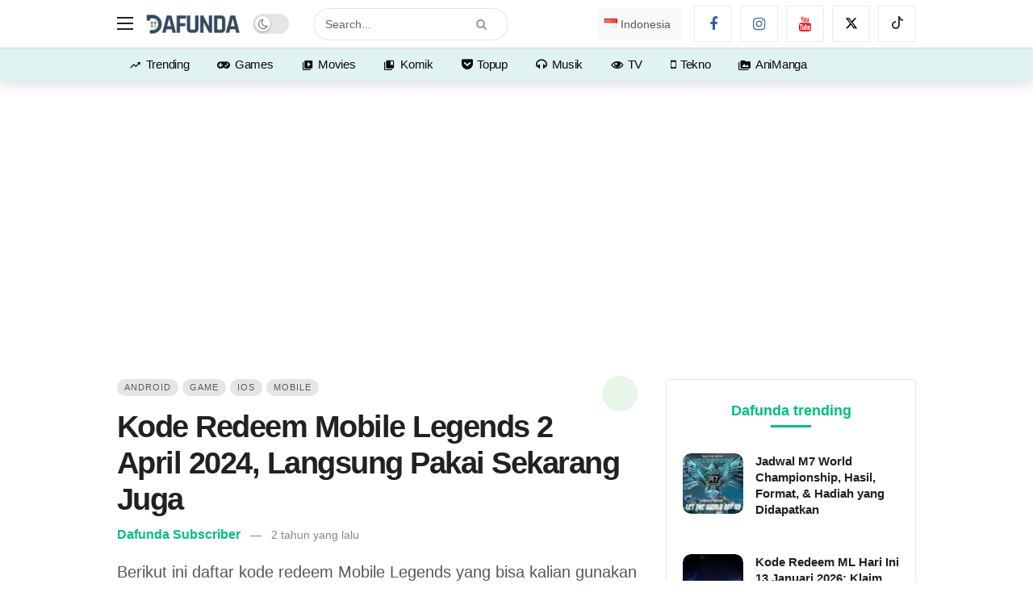

--- FILE ---
content_type: text/html; charset=utf-8
request_url: https://www.google.com/recaptcha/api2/aframe
body_size: 267
content:
<!DOCTYPE HTML><html><head><meta http-equiv="content-type" content="text/html; charset=UTF-8"></head><body><script nonce="08EM2J5SvlU49GrRNoZGKA">/** Anti-fraud and anti-abuse applications only. See google.com/recaptcha */ try{var clients={'sodar':'https://pagead2.googlesyndication.com/pagead/sodar?'};window.addEventListener("message",function(a){try{if(a.source===window.parent){var b=JSON.parse(a.data);var c=clients[b['id']];if(c){var d=document.createElement('img');d.src=c+b['params']+'&rc='+(localStorage.getItem("rc::a")?sessionStorage.getItem("rc::b"):"");window.document.body.appendChild(d);sessionStorage.setItem("rc::e",parseInt(sessionStorage.getItem("rc::e")||0)+1);localStorage.setItem("rc::h",'1769047171720');}}}catch(b){}});window.parent.postMessage("_grecaptcha_ready", "*");}catch(b){}</script></body></html>